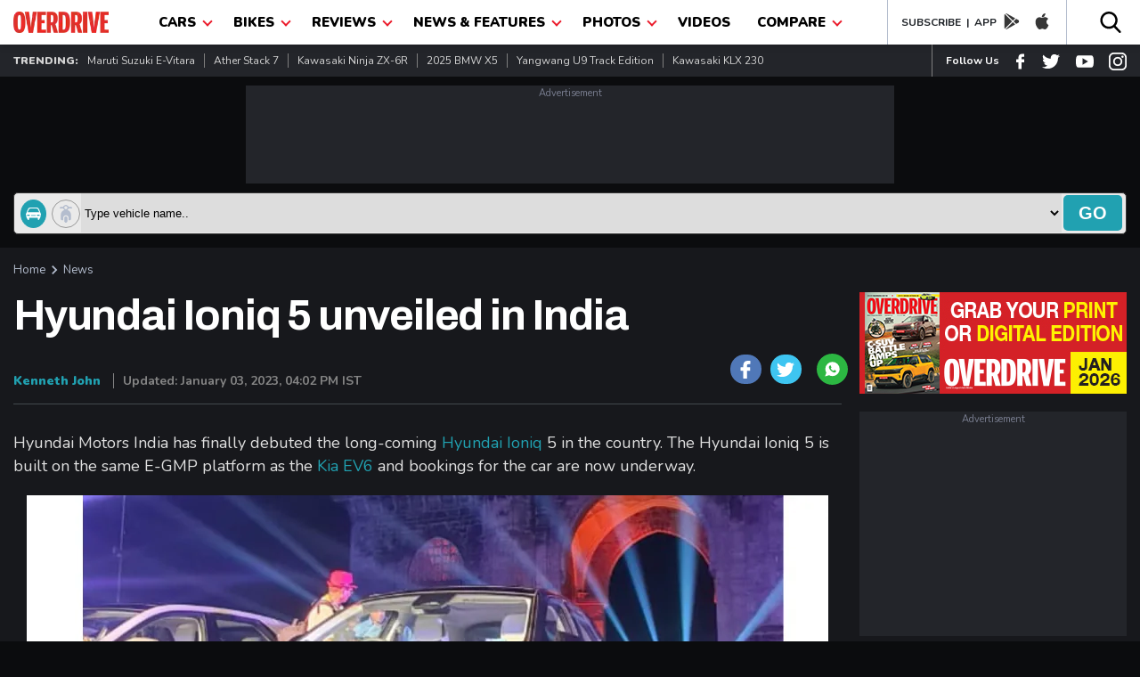

--- FILE ---
content_type: text/html; charset=utf-8
request_url: https://www.google.com/recaptcha/api2/aframe
body_size: 267
content:
<!DOCTYPE HTML><html><head><meta http-equiv="content-type" content="text/html; charset=UTF-8"></head><body><script nonce="8O2lLrP5rFtGSo4fGGgkZw">/** Anti-fraud and anti-abuse applications only. See google.com/recaptcha */ try{var clients={'sodar':'https://pagead2.googlesyndication.com/pagead/sodar?'};window.addEventListener("message",function(a){try{if(a.source===window.parent){var b=JSON.parse(a.data);var c=clients[b['id']];if(c){var d=document.createElement('img');d.src=c+b['params']+'&rc='+(localStorage.getItem("rc::a")?sessionStorage.getItem("rc::b"):"");window.document.body.appendChild(d);sessionStorage.setItem("rc::e",parseInt(sessionStorage.getItem("rc::e")||0)+1);localStorage.setItem("rc::h",'1768740759095');}}}catch(b){}});window.parent.postMessage("_grecaptcha_ready", "*");}catch(b){}</script></body></html>

--- FILE ---
content_type: application/javascript; charset=utf-8
request_url: https://fundingchoicesmessages.google.com/f/AGSKWxVwc1JbkD6BebKDOPbayNeezc7FNdvnUxzk42y8gkAjn2rdAqR_zg3joVrKj0KVj4aIQb4ejISMlOaZUjakqK8XD_8ahTGs5HhGQs4BtHHCyNvbV5Vh8IkhrQmchyRQsiK0akYuk0Dfla9TdfGV_LN67XxK4CfsA2H488olmgsSLf77-PDO4bkBG7jp/_.net/ad2//adjs./featuredadshome.-us/ads/?exo_zones=
body_size: -1290
content:
window['74c062b9-6081-48a0-a604-295486d18cce'] = true;